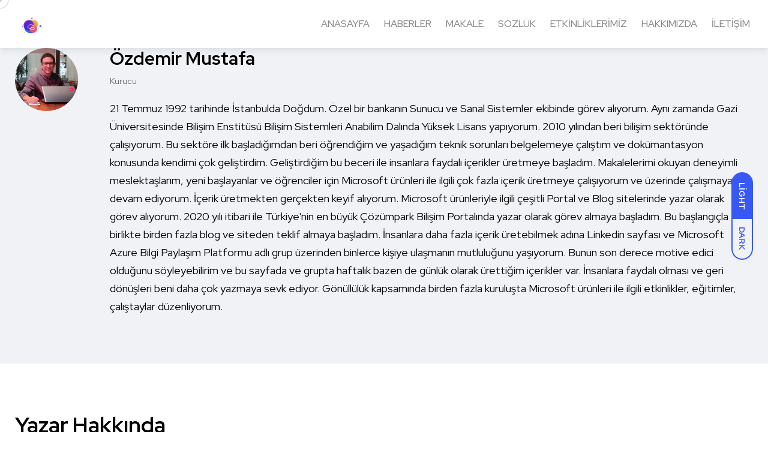

--- FILE ---
content_type: text/html; charset=UTF-8
request_url: https://msgurusu.com/author/admin/page/2/
body_size: 15188
content:
<!doctype html>
<html lang="tr">
<head>
    <meta charset="UTF-8">
    <meta name="viewport" content="width=device-width, initial-scale=1">
    <link rel="profile" href="https://gmpg.org/xfn/11">
    <meta name='robots' content='index, follow, max-image-preview:large, max-snippet:-1, max-video-preview:-1' />
<noscript><style>#backto-top{display:none;}</style></noscript>
	<!-- This site is optimized with the Yoast SEO plugin v23.4 - https://yoast.com/wordpress/plugins/seo/ -->
	<title>Özdemir Mustafa, MSGurusu sitesinin yazarı - Sayfa 2 / 27</title>
	<link rel="canonical" href="https://msgurusu.com/author/admin/page/2/" />
	<link rel="prev" href="https://msgurusu.com/author/admin/" />
	<link rel="next" href="https://msgurusu.com/author/admin/page/3/" />
	<meta property="og:locale" content="tr_TR" />
	<meta property="og:type" content="profile" />
	<meta property="og:title" content="Özdemir Mustafa, MSGurusu sitesinin yazarı - Sayfa 2 / 27" />
	<meta property="og:url" content="https://msgurusu.com/author/admin/" />
	<meta property="og:site_name" content="MSGurusu" />
	<meta property="og:image" content="https://secure.gravatar.com/avatar/d05ecd15c16098b1d513d022fb92a68ec33228312daa027f7b2f2097ee2212e8?s=500&d=mm&r=g" />
	<meta name="twitter:card" content="summary_large_image" />
	<script type="application/ld+json" class="yoast-schema-graph">{"@context":"https://schema.org","@graph":[{"@type":"ProfilePage","@id":"https://msgurusu.com/author/admin/","url":"https://msgurusu.com/author/admin/page/2/","name":"Özdemir Mustafa, MSGurusu sitesinin yazarı - Sayfa 2 / 27","isPartOf":{"@id":"https://msgurusu.com/#website"},"primaryImageOfPage":{"@id":"https://msgurusu.com/author/admin/page/2/#primaryimage"},"image":{"@id":"https://msgurusu.com/author/admin/page/2/#primaryimage"},"thumbnailUrl":"https://msgurusu.com/wp-content/uploads/2024/10/1728490467663.jpg","breadcrumb":{"@id":"https://msgurusu.com/author/admin/page/2/#breadcrumb"},"inLanguage":"tr","potentialAction":[{"@type":"ReadAction","target":["https://msgurusu.com/author/admin/page/2/"]}]},{"@type":"ImageObject","inLanguage":"tr","@id":"https://msgurusu.com/author/admin/page/2/#primaryimage","url":"https://msgurusu.com/wp-content/uploads/2024/10/1728490467663.jpg","contentUrl":"https://msgurusu.com/wp-content/uploads/2024/10/1728490467663.jpg","width":1920,"height":1080},{"@type":"BreadcrumbList","@id":"https://msgurusu.com/author/admin/page/2/#breadcrumb","itemListElement":[{"@type":"ListItem","position":1,"name":"Anasayfa","item":"https://msgurusu.com/"},{"@type":"ListItem","position":2,"name":"Arşiv Özdemir Mustafa"}]},{"@type":"WebSite","@id":"https://msgurusu.com/#website","url":"https://msgurusu.com/","name":"MSGurusu","description":"Microsoft Azure Bilgi Paylaşım Platformu - Bulutu Keşfet","potentialAction":[{"@type":"SearchAction","target":{"@type":"EntryPoint","urlTemplate":"https://msgurusu.com/?s={search_term_string}"},"query-input":{"@type":"PropertyValueSpecification","valueRequired":true,"valueName":"search_term_string"}}],"inLanguage":"tr"},{"@type":"Person","@id":"https://msgurusu.com/#/schema/person/8ac152bf11b6531a63460108cc8bb52a","name":"Özdemir Mustafa","image":{"@type":"ImageObject","inLanguage":"tr","@id":"https://msgurusu.com/#/schema/person/image/","url":"https://secure.gravatar.com/avatar/d05ecd15c16098b1d513d022fb92a68ec33228312daa027f7b2f2097ee2212e8?s=96&d=mm&r=g","contentUrl":"https://secure.gravatar.com/avatar/d05ecd15c16098b1d513d022fb92a68ec33228312daa027f7b2f2097ee2212e8?s=96&d=mm&r=g","caption":"Özdemir Mustafa"},"description":"21 Temmuz 1992 tarihinde İstanbulda Doğdum. Özel bir bankanın Sunucu ve Sanal Sistemler ekibinde görev alıyorum. Aynı zamanda Gazi Üniversitesinde Bilişim Enstitüsü Bilişim Sistemleri Anabilim Dalında Yüksek Lisans yapıyorum. 2010 yılından beri bilişim sektöründe çalışıyorum. Bu sektöre ilk başladığımdan beri öğrendiğim ve yaşadığım teknik sorunları belgelemeye çalıştım ve dokümantasyon konusunda kendimi çok geliştirdim. Geliştirdiğim bu beceri ile insanlara faydalı içerikler üretmeye başladım. Makalelerimi okuyan deneyimli meslektaşlarım, yeni başlayanlar ve öğrenciler için Microsoft ürünleri ile ilgili çok fazla içerik üretmeye çalışıyorum ve üzerinde çalışmaya devam ediyorum. İçerik üretmekten gerçekten keyif alıyorum. Microsoft ürünleriyle ilgili çeşitli Portal ve Blog sitelerinde yazar olarak görev alıyorum. 2020 yılı itibari ile Türkiye'nin en büyük Çözümpark Bilişim Portalında yazar olarak görev almaya başladım. Bu başlangıçla birlikte birden fazla blog ve siteden teklif almaya başladım. İnsanlara daha fazla içerik üretebilmek adına Linkedin sayfası ve Microsoft Azure Bilgi Paylaşım Platformu adlı grup üzerinden binlerce kişiye ulaşmanın mutluluğunu yaşıyorum. Bunun son derece motive edici olduğunu söyleyebilirim ve bu sayfada ve grupta haftalık bazen de günlük olarak ürettiğim içerikler var. İnsanlara faydalı olması ve geri dönüşleri beni daha çok yazmaya sevk ediyor. Gönüllülük kapsamında birden fazla kuruluşta Microsoft ürünleri ile ilgili etkinlikler, eğitimler, çalıştaylar düzenliyorum.","sameAs":["https://msgurusu.com","https://www.instagram.com/msazurebilgipaylasim/","https://www.linkedin.com/in/ozdemirmustafa92/","https://www.youtube.com/channel/UCLiyk1RpqM77Nx_7-EZf5jg?app=desktop"],"mainEntityOfPage":{"@id":"https://msgurusu.com/author/admin/"}}]}</script>
	<!-- / Yoast SEO plugin. -->


<link rel='dns-prefetch' href='//stats.wp.com' />
<link rel='dns-prefetch' href='//fonts.googleapis.com' />
<link rel="alternate" type="application/rss+xml" title="MSGurusu &raquo; akışı" href="https://msgurusu.com/feed/" />
<link rel="alternate" type="application/rss+xml" title="MSGurusu &raquo; yorum akışı" href="https://msgurusu.com/comments/feed/" />
<link rel="alternate" type="text/calendar" title="iCal İçerik Kaynağı MSGurusu &raquo;" href="https://msgurusu.com/events/?ical=1" />
<link rel="alternate" type="application/rss+xml" title="Özdemir Mustafa akışı için MSGurusu &raquo; yazıları" href="https://msgurusu.com/author/admin/feed/" />
<style id='wp-img-auto-sizes-contain-inline-css' type='text/css'>
img:is([sizes=auto i],[sizes^="auto," i]){contain-intrinsic-size:3000px 1500px}
/*# sourceURL=wp-img-auto-sizes-contain-inline-css */
</style>
<style id='wp-emoji-styles-inline-css' type='text/css'>

	img.wp-smiley, img.emoji {
		display: inline !important;
		border: none !important;
		box-shadow: none !important;
		height: 1em !important;
		width: 1em !important;
		margin: 0 0.07em !important;
		vertical-align: -0.1em !important;
		background: none !important;
		padding: 0 !important;
	}
/*# sourceURL=wp-emoji-styles-inline-css */
</style>
<link rel='stylesheet' id='wp-block-library-css' href='https://msgurusu.com/wp-includes/css/dist/block-library/style.min.css?ver=6.9' type='text/css' media='all' />
<style id='global-styles-inline-css' type='text/css'>
:root{--wp--preset--aspect-ratio--square: 1;--wp--preset--aspect-ratio--4-3: 4/3;--wp--preset--aspect-ratio--3-4: 3/4;--wp--preset--aspect-ratio--3-2: 3/2;--wp--preset--aspect-ratio--2-3: 2/3;--wp--preset--aspect-ratio--16-9: 16/9;--wp--preset--aspect-ratio--9-16: 9/16;--wp--preset--color--black: #000000;--wp--preset--color--cyan-bluish-gray: #abb8c3;--wp--preset--color--white: #ffffff;--wp--preset--color--pale-pink: #f78da7;--wp--preset--color--vivid-red: #cf2e2e;--wp--preset--color--luminous-vivid-orange: #ff6900;--wp--preset--color--luminous-vivid-amber: #fcb900;--wp--preset--color--light-green-cyan: #7bdcb5;--wp--preset--color--vivid-green-cyan: #00d084;--wp--preset--color--pale-cyan-blue: #8ed1fc;--wp--preset--color--vivid-cyan-blue: #0693e3;--wp--preset--color--vivid-purple: #9b51e0;--wp--preset--color--blogar-primary: #3858F6;--wp--preset--color--blogar-secondary: #D93E40;--wp--preset--color--blogar-tertiary: #050505;--wp--preset--color--blogar-white: #ffffff;--wp--preset--color--blogar-dark-light: #1A1A1A;--wp--preset--gradient--vivid-cyan-blue-to-vivid-purple: linear-gradient(135deg,rgb(6,147,227) 0%,rgb(155,81,224) 100%);--wp--preset--gradient--light-green-cyan-to-vivid-green-cyan: linear-gradient(135deg,rgb(122,220,180) 0%,rgb(0,208,130) 100%);--wp--preset--gradient--luminous-vivid-amber-to-luminous-vivid-orange: linear-gradient(135deg,rgb(252,185,0) 0%,rgb(255,105,0) 100%);--wp--preset--gradient--luminous-vivid-orange-to-vivid-red: linear-gradient(135deg,rgb(255,105,0) 0%,rgb(207,46,46) 100%);--wp--preset--gradient--very-light-gray-to-cyan-bluish-gray: linear-gradient(135deg,rgb(238,238,238) 0%,rgb(169,184,195) 100%);--wp--preset--gradient--cool-to-warm-spectrum: linear-gradient(135deg,rgb(74,234,220) 0%,rgb(151,120,209) 20%,rgb(207,42,186) 40%,rgb(238,44,130) 60%,rgb(251,105,98) 80%,rgb(254,248,76) 100%);--wp--preset--gradient--blush-light-purple: linear-gradient(135deg,rgb(255,206,236) 0%,rgb(152,150,240) 100%);--wp--preset--gradient--blush-bordeaux: linear-gradient(135deg,rgb(254,205,165) 0%,rgb(254,45,45) 50%,rgb(107,0,62) 100%);--wp--preset--gradient--luminous-dusk: linear-gradient(135deg,rgb(255,203,112) 0%,rgb(199,81,192) 50%,rgb(65,88,208) 100%);--wp--preset--gradient--pale-ocean: linear-gradient(135deg,rgb(255,245,203) 0%,rgb(182,227,212) 50%,rgb(51,167,181) 100%);--wp--preset--gradient--electric-grass: linear-gradient(135deg,rgb(202,248,128) 0%,rgb(113,206,126) 100%);--wp--preset--gradient--midnight: linear-gradient(135deg,rgb(2,3,129) 0%,rgb(40,116,252) 100%);--wp--preset--font-size--small: 12px;--wp--preset--font-size--medium: 20px;--wp--preset--font-size--large: 36px;--wp--preset--font-size--x-large: 42px;--wp--preset--font-size--normal: 16px;--wp--preset--font-size--huge: 50px;--wp--preset--spacing--20: 0.44rem;--wp--preset--spacing--30: 0.67rem;--wp--preset--spacing--40: 1rem;--wp--preset--spacing--50: 1.5rem;--wp--preset--spacing--60: 2.25rem;--wp--preset--spacing--70: 3.38rem;--wp--preset--spacing--80: 5.06rem;--wp--preset--shadow--natural: 6px 6px 9px rgba(0, 0, 0, 0.2);--wp--preset--shadow--deep: 12px 12px 50px rgba(0, 0, 0, 0.4);--wp--preset--shadow--sharp: 6px 6px 0px rgba(0, 0, 0, 0.2);--wp--preset--shadow--outlined: 6px 6px 0px -3px rgb(255, 255, 255), 6px 6px rgb(0, 0, 0);--wp--preset--shadow--crisp: 6px 6px 0px rgb(0, 0, 0);}:where(.is-layout-flex){gap: 0.5em;}:where(.is-layout-grid){gap: 0.5em;}body .is-layout-flex{display: flex;}.is-layout-flex{flex-wrap: wrap;align-items: center;}.is-layout-flex > :is(*, div){margin: 0;}body .is-layout-grid{display: grid;}.is-layout-grid > :is(*, div){margin: 0;}:where(.wp-block-columns.is-layout-flex){gap: 2em;}:where(.wp-block-columns.is-layout-grid){gap: 2em;}:where(.wp-block-post-template.is-layout-flex){gap: 1.25em;}:where(.wp-block-post-template.is-layout-grid){gap: 1.25em;}.has-black-color{color: var(--wp--preset--color--black) !important;}.has-cyan-bluish-gray-color{color: var(--wp--preset--color--cyan-bluish-gray) !important;}.has-white-color{color: var(--wp--preset--color--white) !important;}.has-pale-pink-color{color: var(--wp--preset--color--pale-pink) !important;}.has-vivid-red-color{color: var(--wp--preset--color--vivid-red) !important;}.has-luminous-vivid-orange-color{color: var(--wp--preset--color--luminous-vivid-orange) !important;}.has-luminous-vivid-amber-color{color: var(--wp--preset--color--luminous-vivid-amber) !important;}.has-light-green-cyan-color{color: var(--wp--preset--color--light-green-cyan) !important;}.has-vivid-green-cyan-color{color: var(--wp--preset--color--vivid-green-cyan) !important;}.has-pale-cyan-blue-color{color: var(--wp--preset--color--pale-cyan-blue) !important;}.has-vivid-cyan-blue-color{color: var(--wp--preset--color--vivid-cyan-blue) !important;}.has-vivid-purple-color{color: var(--wp--preset--color--vivid-purple) !important;}.has-black-background-color{background-color: var(--wp--preset--color--black) !important;}.has-cyan-bluish-gray-background-color{background-color: var(--wp--preset--color--cyan-bluish-gray) !important;}.has-white-background-color{background-color: var(--wp--preset--color--white) !important;}.has-pale-pink-background-color{background-color: var(--wp--preset--color--pale-pink) !important;}.has-vivid-red-background-color{background-color: var(--wp--preset--color--vivid-red) !important;}.has-luminous-vivid-orange-background-color{background-color: var(--wp--preset--color--luminous-vivid-orange) !important;}.has-luminous-vivid-amber-background-color{background-color: var(--wp--preset--color--luminous-vivid-amber) !important;}.has-light-green-cyan-background-color{background-color: var(--wp--preset--color--light-green-cyan) !important;}.has-vivid-green-cyan-background-color{background-color: var(--wp--preset--color--vivid-green-cyan) !important;}.has-pale-cyan-blue-background-color{background-color: var(--wp--preset--color--pale-cyan-blue) !important;}.has-vivid-cyan-blue-background-color{background-color: var(--wp--preset--color--vivid-cyan-blue) !important;}.has-vivid-purple-background-color{background-color: var(--wp--preset--color--vivid-purple) !important;}.has-black-border-color{border-color: var(--wp--preset--color--black) !important;}.has-cyan-bluish-gray-border-color{border-color: var(--wp--preset--color--cyan-bluish-gray) !important;}.has-white-border-color{border-color: var(--wp--preset--color--white) !important;}.has-pale-pink-border-color{border-color: var(--wp--preset--color--pale-pink) !important;}.has-vivid-red-border-color{border-color: var(--wp--preset--color--vivid-red) !important;}.has-luminous-vivid-orange-border-color{border-color: var(--wp--preset--color--luminous-vivid-orange) !important;}.has-luminous-vivid-amber-border-color{border-color: var(--wp--preset--color--luminous-vivid-amber) !important;}.has-light-green-cyan-border-color{border-color: var(--wp--preset--color--light-green-cyan) !important;}.has-vivid-green-cyan-border-color{border-color: var(--wp--preset--color--vivid-green-cyan) !important;}.has-pale-cyan-blue-border-color{border-color: var(--wp--preset--color--pale-cyan-blue) !important;}.has-vivid-cyan-blue-border-color{border-color: var(--wp--preset--color--vivid-cyan-blue) !important;}.has-vivid-purple-border-color{border-color: var(--wp--preset--color--vivid-purple) !important;}.has-vivid-cyan-blue-to-vivid-purple-gradient-background{background: var(--wp--preset--gradient--vivid-cyan-blue-to-vivid-purple) !important;}.has-light-green-cyan-to-vivid-green-cyan-gradient-background{background: var(--wp--preset--gradient--light-green-cyan-to-vivid-green-cyan) !important;}.has-luminous-vivid-amber-to-luminous-vivid-orange-gradient-background{background: var(--wp--preset--gradient--luminous-vivid-amber-to-luminous-vivid-orange) !important;}.has-luminous-vivid-orange-to-vivid-red-gradient-background{background: var(--wp--preset--gradient--luminous-vivid-orange-to-vivid-red) !important;}.has-very-light-gray-to-cyan-bluish-gray-gradient-background{background: var(--wp--preset--gradient--very-light-gray-to-cyan-bluish-gray) !important;}.has-cool-to-warm-spectrum-gradient-background{background: var(--wp--preset--gradient--cool-to-warm-spectrum) !important;}.has-blush-light-purple-gradient-background{background: var(--wp--preset--gradient--blush-light-purple) !important;}.has-blush-bordeaux-gradient-background{background: var(--wp--preset--gradient--blush-bordeaux) !important;}.has-luminous-dusk-gradient-background{background: var(--wp--preset--gradient--luminous-dusk) !important;}.has-pale-ocean-gradient-background{background: var(--wp--preset--gradient--pale-ocean) !important;}.has-electric-grass-gradient-background{background: var(--wp--preset--gradient--electric-grass) !important;}.has-midnight-gradient-background{background: var(--wp--preset--gradient--midnight) !important;}.has-small-font-size{font-size: var(--wp--preset--font-size--small) !important;}.has-medium-font-size{font-size: var(--wp--preset--font-size--medium) !important;}.has-large-font-size{font-size: var(--wp--preset--font-size--large) !important;}.has-x-large-font-size{font-size: var(--wp--preset--font-size--x-large) !important;}
/*# sourceURL=global-styles-inline-css */
</style>

<style id='classic-theme-styles-inline-css' type='text/css'>
/*! This file is auto-generated */
.wp-block-button__link{color:#fff;background-color:#32373c;border-radius:9999px;box-shadow:none;text-decoration:none;padding:calc(.667em + 2px) calc(1.333em + 2px);font-size:1.125em}.wp-block-file__button{background:#32373c;color:#fff;text-decoration:none}
/*# sourceURL=/wp-includes/css/classic-themes.min.css */
</style>
<link rel='stylesheet' id='contact-form-7-css' href='https://msgurusu.com/wp-content/plugins/contact-form-7/includes/css/styles.css?ver=5.9.8' type='text/css' media='all' />
<link rel='stylesheet' id='tribe-events-v2-single-skeleton-css' href='https://msgurusu.com/wp-content/plugins/the-events-calendar/src/resources/css/tribe-events-single-skeleton.min.css?ver=6.6.4.2' type='text/css' media='all' />
<link rel='stylesheet' id='tribe-events-v2-single-skeleton-full-css' href='https://msgurusu.com/wp-content/plugins/the-events-calendar/src/resources/css/tribe-events-single-full.min.css?ver=6.6.4.2' type='text/css' media='all' />
<link rel='stylesheet' id='tec-events-elementor-widgets-base-styles-css' href='https://msgurusu.com/wp-content/plugins/the-events-calendar/src/resources/css/integrations/plugins/elementor/widgets/widget-base.min.css?ver=6.6.4.2' type='text/css' media='all' />
<link rel='stylesheet' id='axil-fonts-css' href='https://fonts.googleapis.com/css?family=Red+Hat+Display%3A0%2C400%3B0%2C500%3B0%2C700%3B0%2C900%3B1%2C400%3B1%2C500%3B1%2C700%3B1%2C900&#038;subset=latin%2Clatin-ext&#038;ver=6.9' type='text/css' media='all' />
<link rel='stylesheet' id='slick-css' href='https://msgurusu.com/wp-content/themes/blogar/assets/css/vendor/slick.css?ver=1.2.2' type='text/css' media='all' />
<link rel='stylesheet' id='slick-theme-css' href='https://msgurusu.com/wp-content/themes/blogar/assets/css/vendor/slick-theme.css?ver=1.2.2' type='text/css' media='all' />
<link rel='stylesheet' id='font-awesome-css' href='https://msgurusu.com/wp-content/themes/blogar/assets/css/vendor/font-awesome.css?ver=1.2.2' type='text/css' media='all' />
<link rel='stylesheet' id='bootstrap-css' href='https://msgurusu.com/wp-content/themes/blogar/assets/css/vendor/bootstrap.min.css?ver=1.2.2' type='text/css' media='all' />
<link rel='stylesheet' id='axil-style-css' href='https://msgurusu.com/wp-content/themes/blogar/assets/css/style.css?ver=1.2.2' type='text/css' media='all' />
<link rel='stylesheet' id='blogar-style-css' href='https://msgurusu.com/wp-content/themes/blogar/style.css?ver=6.9' type='text/css' media='all' />
<link rel='stylesheet' id='enlighterjs-css' href='https://msgurusu.com/wp-content/plugins/enlighter/cache/enlighterjs.min.css?ver=0iP0wz7FMXvPv/1' type='text/css' media='all' />
<script type="text/javascript" src="https://msgurusu.com/wp-includes/js/jquery/jquery.min.js?ver=3.7.1" id="jquery-core-js"></script>
<script type="text/javascript" src="https://msgurusu.com/wp-includes/js/jquery/jquery-migrate.min.js?ver=3.4.1" id="jquery-migrate-js"></script>
<script type="text/javascript" src="https://msgurusu.com/wp-content/themes/blogar/assets/js/vendor/slick.min.js?ver=1.2.2" id="slick-js"></script>
<link rel="https://api.w.org/" href="https://msgurusu.com/wp-json/" /><link rel="alternate" title="JSON" type="application/json" href="https://msgurusu.com/wp-json/wp/v2/users/1" /><link rel="EditURI" type="application/rsd+xml" title="RSD" href="https://msgurusu.com/xmlrpc.php?rsd" />
<meta name="generator" content="WordPress 6.9" />
<meta name="generator" content="Redux 4.4.18" /><meta name="tec-api-version" content="v1"><meta name="tec-api-origin" content="https://msgurusu.com"><link rel="alternate" href="https://msgurusu.com/wp-json/tribe/events/v1/" />	<style>img#wpstats{display:none}</style>
		        <!--Customizer CSS-->
        <style type="text/css">

                                                                                                                                                                                                                                                                                                                                                
        </style>
        <meta name="generator" content="Elementor 3.24.3; features: additional_custom_breakpoints; settings: css_print_method-external, google_font-enabled, font_display-auto">
			<style>
				.e-con.e-parent:nth-of-type(n+4):not(.e-lazyloaded):not(.e-no-lazyload),
				.e-con.e-parent:nth-of-type(n+4):not(.e-lazyloaded):not(.e-no-lazyload) * {
					background-image: none !important;
				}
				@media screen and (max-height: 1024px) {
					.e-con.e-parent:nth-of-type(n+3):not(.e-lazyloaded):not(.e-no-lazyload),
					.e-con.e-parent:nth-of-type(n+3):not(.e-lazyloaded):not(.e-no-lazyload) * {
						background-image: none !important;
					}
				}
				@media screen and (max-height: 640px) {
					.e-con.e-parent:nth-of-type(n+2):not(.e-lazyloaded):not(.e-no-lazyload),
					.e-con.e-parent:nth-of-type(n+2):not(.e-lazyloaded):not(.e-no-lazyload) * {
						background-image: none !important;
					}
				}
			</style>
			<link rel="icon" href="https://msgurusu.com/wp-content/uploads/2022/04/cropped-WhatsApp-Image-2022-03-20-at-22.05.56_transparent-e1650142659324-32x32.png" sizes="32x32" />
<link rel="icon" href="https://msgurusu.com/wp-content/uploads/2022/04/cropped-WhatsApp-Image-2022-03-20-at-22.05.56_transparent-e1650142659324-192x192.png" sizes="192x192" />
<link rel="apple-touch-icon" href="https://msgurusu.com/wp-content/uploads/2022/04/cropped-WhatsApp-Image-2022-03-20-at-22.05.56_transparent-e1650142659324-180x180.png" />
<meta name="msapplication-TileImage" content="https://msgurusu.com/wp-content/uploads/2022/04/cropped-WhatsApp-Image-2022-03-20-at-22.05.56_transparent-e1650142659324-270x270.png" />
		<style type="text/css" id="wp-custom-css">
			.mainmenu-nav ul.mainmenu > li.megamenu-wrapper .megamenu-sub-menu {
    max-width: 1230px;
}
.header-bottom .col-xl-8.col-lg-4.col-md-6.col-sm-4.col-7 {
    position: static;
}
.axil-header .axil-mainmenu-withbar {
    position: static;
}
.axil-header.header-style-3 .col-md-6.col-sm-3.col-4.col-xl-8 {
    position: static;
}

.post-grid-one-update .axil-video-post-area.axil-section-gap {
    padding: 30px 0;
}

.post-grid-one-update  .content-block.post-default .post-content {
    margin-top: 20px;
}
		</style>
		<link rel='stylesheet' id='redux-custom-fonts-css' href='//msgurusu.com/wp-content/uploads/redux/custom-fonts/fonts.css?ver=1769100457' type='text/css' media='all' />
</head>

<body class="archive paged author author-admin author-1 wp-embed-responsive paged-2 author-paged-2 wp-theme-blogar tribe-no-js post-microsoft-azure-clouda-baslangic-yap-etkinligi-duzenlendi hfeed active-scroll-to-top active-preloader active-sidebar-blog  header-sticky-active header-transparent-active header-with-no-search elementor-default elementor-kit-6">
<div class="preloader bgimg" id="preloader" style="background-image:url(https://msgurusu.com/wp-content/uploads/2022/04/WhatsApp-Image-2022-03-20-at-22.05.55.jpeg);"></div>        <div class="mouse-cursor cursor-outer"></div>
        <div class="mouse-cursor cursor-inner"></div>
                    <div id="my_switcher" class="my_switcher">
                    <ul>
                        <li>
                            <a href="javascript: void(0);" data-theme="light" class="setColor light">
                                <span title="Light Mode">Light</span>
                            </a>
                        </li>
                        <li>
                            <a href="javascript: void(0);" data-theme="dark" class="setColor dark">
                                <span title="Dark Mode">Dark</span>
                            </a>
                        </li>
                    </ul>
                </div>
                <div class="main-content">
<!-- Start Header -->
<header class="header axil-header header-style-1 header-light header-with-shadow  header-sticky    header-transparent ">
    <div class="header-wrap">
        <div class="row justify-content-between align-items-center">
            <div class="col-xl-2 col-lg-3 col-md-3 col-sm-6 col-6">
                <div class="logo">
                                            <a href="https://msgurusu.com/"
                           title="MSGurusu" rel="home">

                            
                                                                    <img class="dark-logo" src="https://msgurusu.com/wp-content/uploads/2022/04/WhatsApp-Image-2022-03-20-at-22.05.56_transparent-e1650142659324.png" alt="MSGurusu">
                                                                                                    <img class="light-logo" src="https://msgurusu.com/wp-content/uploads/2022/04/WhatsApp-Image-2022-03-20-at-22.05.56_transparent.png" alt="MSGurusu">
                                
                            
                        </a>
                    
                </div> <!-- End Logo-->
            </div>

            <div class="axil-mainmenu-withbar col-md-3 col-sm-3 col-3 col-xl-10">
                <div class="mainmenu-wrapper d-none d-xl-block">
                    <!-- Start Mainmanu Nav -->
                    <nav class="mainmenu-nav d-none d-lg-block"><ul id="main-menu" class="mainmenu"><li id="menu-item-984" class="menu-item menu-item-type-custom menu-item-object-custom menu-item-home menu-item-984 axil-post-type-post"><a href="https://msgurusu.com">ANASAYFA</a></li>
<li id="menu-item-1662" class="menu-item menu-item-type-taxonomy menu-item-object-category menu-item-1662 axil-post-type-post"><a href="https://msgurusu.com/category/haberler/">HABERLER</a></li>
<li id="menu-item-981" class="menu-item menu-item-type-custom menu-item-object-custom menu-item-has-children menu-item-981 axil-post-type-post has-dropdown"><a href="#">MAKALE</a>
<ul class="axil-submenu">
	<li id="menu-item-1001" class="menu-item menu-item-type-taxonomy menu-item-object-category menu-item-1001 axil-post-type-post"><a href="https://msgurusu.com/category/azure/">Microsoft Azure</a></li>
	<li id="menu-item-1132" class="menu-item menu-item-type-taxonomy menu-item-object-category menu-item-1132 axil-post-type-post"><a href="https://msgurusu.com/category/microsoft-azure-devops/">Microsoft Azure DevOps</a></li>
	<li id="menu-item-1061" class="menu-item menu-item-type-taxonomy menu-item-object-category menu-item-1061 axil-post-type-post"><a href="https://msgurusu.com/category/m365/">Microsoft 365</a></li>
	<li id="menu-item-1062" class="menu-item menu-item-type-taxonomy menu-item-object-category menu-item-1062 axil-post-type-post"><a href="https://msgurusu.com/category/sccm/">SCCM</a></li>
</ul>
</li>
<li id="menu-item-1133" class="menu-item menu-item-type-taxonomy menu-item-object-category menu-item-1133 axil-post-type-post"><a href="https://msgurusu.com/category/sozluk/">SÖZLÜK</a></li>
<li id="menu-item-1131" class="menu-item menu-item-type-post_type menu-item-object-page menu-item-1131 axil-post-type-post"><a href="https://msgurusu.com/etkinliklerimiz/">ETKİNLİKLERİMİZ</a></li>
<li id="menu-item-1118" class="menu-item menu-item-type-post_type menu-item-object-page menu-item-1118 axil-post-type-post"><a href="https://msgurusu.com/hakkimizda/">HAKKIMIZDA</a></li>
<li id="menu-item-1095" class="menu-item menu-item-type-post_type menu-item-object-page menu-item-1095 axil-post-type-post"><a href="https://msgurusu.com/iletisim/">İLETİŞİM</a></li>
</ul></nav>                    <!-- End Mainmanu Nav -->
                </div>
                <!-- Start Hamburger Menu  -->
                <div class="hamburger-menu d-block d-xl-none text-right">
                    <div class="hamburger-inner">
                        <div class="icon"><i class="fal fa-bars"></i></div>
                    </div>
                </div>
                <!-- End Hamburger Menu  -->
            </div>


            <div class="d-none d-sm-block col-lg-3 col-md-3 col-sm-3 col-3">
                <div class="header-search text-right d-flex align-items-center justify-content-end">
                                                                            </div>
            </div>
            <div class="mobile-search-wrapper d-block d-sm-none col-lg-3 col-md-3 col-sm-3 col-3">
                <div class="header-search text-right d-flex align-items-center justify-content-end">
                                                                            </div>
            </div>

        </div>
    </div>
</header>
<!-- Start Header -->
<!-- Start Mobile Menu Area  -->
<div class="popup-mobilemenu-area">
    <div class="inner">
        <div class="mobile-menu-top">
            <div class="logo">
                                    <a href="https://msgurusu.com/" title="MSGurusu" rel="home" >

                        
                             
                                <img class="dark-logo" src="https://msgurusu.com/wp-content/uploads/2022/04/WhatsApp-Image-2022-03-20-at-22.05.56_transparent-e1650142659324.png" alt="MSGurusu">
                                                         
                                <img class="light-logo" src="https://msgurusu.com/wp-content/uploads/2022/04/WhatsApp-Image-2022-03-20-at-22.05.56_transparent.png" alt="MSGurusu">
                                                        
                        
                    </a>
                            </div>
            <div class="mobile-close">
                <div class="icon">
                    <i class="fal fa-times"></i>
                </div>
            </div>
        </div>
        <nav class="menu-item"><ul id="mobile-menu" class="mainmenu-item"><li class="menu-item menu-item-type-custom menu-item-object-custom menu-item-home menu-item-984 axil-post-type-post"><a href="https://msgurusu.com">ANASAYFA</a></li>
<li class="menu-item menu-item-type-taxonomy menu-item-object-category menu-item-1662 axil-post-type-post"><a href="https://msgurusu.com/category/haberler/">HABERLER</a></li>
<li class="menu-item menu-item-type-custom menu-item-object-custom menu-item-has-children menu-item-981 axil-post-type-post has-children"><a href="#">MAKALE</a>
<ul class="submenu">
	<li class="menu-item menu-item-type-taxonomy menu-item-object-category menu-item-1001 axil-post-type-post"><a href="https://msgurusu.com/category/azure/">Microsoft Azure</a></li>
	<li class="menu-item menu-item-type-taxonomy menu-item-object-category menu-item-1132 axil-post-type-post"><a href="https://msgurusu.com/category/microsoft-azure-devops/">Microsoft Azure DevOps</a></li>
	<li class="menu-item menu-item-type-taxonomy menu-item-object-category menu-item-1061 axil-post-type-post"><a href="https://msgurusu.com/category/m365/">Microsoft 365</a></li>
	<li class="menu-item menu-item-type-taxonomy menu-item-object-category menu-item-1062 axil-post-type-post"><a href="https://msgurusu.com/category/sccm/">SCCM</a></li>
</ul>
</li>
<li class="menu-item menu-item-type-taxonomy menu-item-object-category menu-item-1133 axil-post-type-post"><a href="https://msgurusu.com/category/sozluk/">SÖZLÜK</a></li>
<li class="menu-item menu-item-type-post_type menu-item-object-page menu-item-1131 axil-post-type-post"><a href="https://msgurusu.com/etkinliklerimiz/">ETKİNLİKLERİMİZ</a></li>
<li class="menu-item menu-item-type-post_type menu-item-object-page menu-item-1118 axil-post-type-post"><a href="https://msgurusu.com/hakkimizda/">HAKKIMIZDA</a></li>
<li class="menu-item menu-item-type-post_type menu-item-object-page menu-item-1095 axil-post-type-post"><a href="https://msgurusu.com/iletisim/">İLETİŞİM</a></li>
</ul></nav>    </div>
</div>
<!-- End Mobile Menu Area  -->

<!-- Start Author Area  -->
<div class="axil-author-area axil-author-banner bg-color-grey">
    <div class="container">
        <div class="row">
            <div class="col-lg-12">
                <div class="about-author">
                    <div class="media">
                        <div class="thumbnail">
                            <img src="https://secure.gravatar.com/avatar/d05ecd15c16098b1d513d022fb92a68ec33228312daa027f7b2f2097ee2212e8?s=105&#038;d=mm&#038;r=g"
                                 alt="Özdemir Mustafa" class="author image">
                        </div>
                        <div class="media-body">
                            <div class="author-info">
                                <h1 class="title">Özdemir Mustafa</h1>

                                                                    <span class="b3 subtitle">Kurucu</span>
                                
                            </div>
                            <div class="content">
                                 <p class="b1 description">21 Temmuz 1992 tarihinde İstanbulda Doğdum. Özel bir bankanın Sunucu ve Sanal Sistemler ekibinde görev alıyorum. Aynı zamanda Gazi Üniversitesinde Bilişim Enstitüsü Bilişim Sistemleri Anabilim Dalında Yüksek Lisans yapıyorum. 2010 yılından beri bilişim sektöründe çalışıyorum. Bu sektöre ilk başladığımdan beri öğrendiğim ve yaşadığım teknik sorunları belgelemeye çalıştım ve dokümantasyon konusunda kendimi çok geliştirdim. Geliştirdiğim bu beceri ile insanlara faydalı içerikler üretmeye başladım. Makalelerimi okuyan deneyimli meslektaşlarım, yeni başlayanlar ve öğrenciler için Microsoft ürünleri ile ilgili çok fazla içerik üretmeye çalışıyorum ve üzerinde çalışmaya devam ediyorum. İçerik üretmekten gerçekten keyif alıyorum. Microsoft ürünleriyle ilgili çeşitli Portal ve Blog sitelerinde yazar olarak görev alıyorum. 2020 yılı itibari ile Türkiye'nin en büyük Çözümpark Bilişim Portalında yazar olarak görev almaya başladım. Bu başlangıçla birlikte birden fazla blog ve siteden teklif almaya başladım. İnsanlara daha fazla içerik üretebilmek adına Linkedin sayfası ve Microsoft Azure Bilgi Paylaşım Platformu adlı grup üzerinden binlerce kişiye ulaşmanın mutluluğunu yaşıyorum. Bunun son derece motive edici olduğunu söyleyebilirim ve bu sayfada ve grupta haftalık bazen de günlük olarak ürettiğim içerikler var. İnsanlara faydalı olması ve geri dönüşleri beni daha çok yazmaya sevk ediyor. Gönüllülük kapsamında birden fazla kuruluşta Microsoft ürünleri ile ilgili etkinlikler, eğitimler, çalıştaylar düzenliyorum.</p> 

                                                                                                    
                            </div>
                        </div>
                    </div>
                </div>
            </div>
        </div>
    </div>
</div>
<!-- End Author Area  --><!-- Start Page Wrapper -->
<div class="main-wrapper">


<!-- Start Blog Area  -->
<div class="axil-blog-area axil-section-gap bg-color-white">
    <div class="container">
        <div class="row row--40">

            <div class="col-lg-12">
                <div class="page-title">
                    <h2 class="title mb--40">Yazar Hakkında</h2>
                </div>
            </div>

                        <div class="col-lg-8 col-md-12 col-12 order-1 order-lg-2">
                                
<!-- Start Post List  -->
<div  id="post-2861" class="content-block post-list-view mt--30 post-2861 post type-post status-publish format-standard has-post-thumbnail hentry category-azure">
            <div class="post-thumbnail">
            <a href="https://msgurusu.com/microsoft-azure-clouda-baslangic-yap-etkinligi-duzenlendi/">
                <img fetchpriority="high" width="295" height="250" src="https://msgurusu.com/wp-content/uploads/2024/10/1728490467663-295x250.jpg" class="attachment-axil-blog-thumb size-axil-blog-thumb wp-post-image" alt="" decoding="async" />            </a>
        </div>
        <div class="post-content">
                    <div class="post-cat">
                <div class="post-cat-list">
                                                <a class="hover-flip-item-wrapper" href="https://msgurusu.com/category/azure/">
                                <span class="hover-flip-item"><span data-text="Microsoft Azure">Microsoft Azure</span></span>
                            </a>                 </div>
            </div>
                    <h4 class="title"><a href="https://msgurusu.com/microsoft-azure-clouda-baslangic-yap-etkinligi-duzenlendi/">Microsoft Azure Cloud&#8217;a Başlangıç Yap! Etkinliği Düzenlendi</a></h4>
        <div class="post-meta-wrapper">
                    <div class="post-meta">
            <div class="content">
                                    <h6 class="post-author-name"><a class="hover-flip-item-wrapper" href="https://msgurusu.com/author/admin/"><span class="hover-flip-item"><span data-text="Özdemir Mustafa">Özdemir Mustafa</span></span></a></h6>
                                <ul class="post-meta-list">
                                            <li class="post-meta-date">21 Ekim 2024</li>
                                                                                    <li class="post-meta-reading-time">1 min read</li>
                                                                            </ul>
            </div>
        </div>
                    <ul class="social-share-transparent justify-content-end"><li><a href="https://www.facebook.com/sharer/sharer.php?u=https://msgurusu.com/microsoft-azure-clouda-baslangic-yap-etkinligi-duzenlendi/" target="_blank" class="aw-facebook"><i class="fab fa-facebook-f"></i></a></li><li><a href="https://twitter.com/share?https://msgurusu.com/microsoft-azure-clouda-baslangic-yap-etkinligi-duzenlendi/&#038;text=Microsoft%20Azure%20Cloud&#8217;a%20Başlangıç%20Yap! Etkinliği%20Düzenlendi" target="_blank" class="aw-twitter"><i class="fab fa-twitter"></i></a></li><li><a href="http://www.linkedin.com/shareArticle?url=https://msgurusu.com/microsoft-azure-clouda-baslangic-yap-etkinligi-duzenlendi/&#038;title=Microsoft%20Azure%20Cloud&#8217;a%20Başlangıç%20Yap! Etkinliği%20Düzenlendi" target="_blank" class="aw-linkdin"><i class="fab fa-linkedin-in"></i></a></li><li><button class="axilcopyLink" title="Copy Link" data-link="https://msgurusu.com/microsoft-azure-clouda-baslangic-yap-etkinligi-duzenlendi/"><i class="fas fa-link"></i></button></li></ul>
        </div>
    </div>
</div>
<!-- End Post List  -->
<!-- Start Post List  -->
<div  id="post-2855" class="content-block post-list-view mt--30 post-2855 post type-post status-publish format-standard has-post-thumbnail hentry category-azure">
            <div class="post-thumbnail">
            <a href="https://msgurusu.com/azure-ortaminizda-ip-pools-ile-ip-dagitimi-ve-ag-kaynaklarinin-yonetimini-nasil-gerceklestiririz-etkinligini-gerceklestirdik/">
                <img width="295" height="250" src="https://msgurusu.com/wp-content/uploads/2024/10/1728278818626-295x250.jpg" class="attachment-axil-blog-thumb size-axil-blog-thumb wp-post-image" alt="" decoding="async" />            </a>
        </div>
        <div class="post-content">
                    <div class="post-cat">
                <div class="post-cat-list">
                                                <a class="hover-flip-item-wrapper" href="https://msgurusu.com/category/azure/">
                                <span class="hover-flip-item"><span data-text="Microsoft Azure">Microsoft Azure</span></span>
                            </a>                 </div>
            </div>
                    <h4 class="title"><a href="https://msgurusu.com/azure-ortaminizda-ip-pools-ile-ip-dagitimi-ve-ag-kaynaklarinin-yonetimini-nasil-gerceklestiririz-etkinligini-gerceklestirdik/">Azure Ortamınızda IP Pools ile IP Dağıtımı ve Ağ Kaynaklarının Yönetimini Nasıl Gerçekleştiririz ?Etkinliğini Gerçekleştirdik.</a></h4>
        <div class="post-meta-wrapper">
                    <div class="post-meta">
            <div class="content">
                                    <h6 class="post-author-name"><a class="hover-flip-item-wrapper" href="https://msgurusu.com/author/admin/"><span class="hover-flip-item"><span data-text="Özdemir Mustafa">Özdemir Mustafa</span></span></a></h6>
                                <ul class="post-meta-list">
                                            <li class="post-meta-date">17 Ekim 2024</li>
                                                                                    <li class="post-meta-reading-time">1 min read</li>
                                                                            </ul>
            </div>
        </div>
                    <ul class="social-share-transparent justify-content-end"><li><a href="https://www.facebook.com/sharer/sharer.php?u=https://msgurusu.com/azure-ortaminizda-ip-pools-ile-ip-dagitimi-ve-ag-kaynaklarinin-yonetimini-nasil-gerceklestiririz-etkinligini-gerceklestirdik/" target="_blank" class="aw-facebook"><i class="fab fa-facebook-f"></i></a></li><li><a href="https://twitter.com/share?https://msgurusu.com/azure-ortaminizda-ip-pools-ile-ip-dagitimi-ve-ag-kaynaklarinin-yonetimini-nasil-gerceklestiririz-etkinligini-gerceklestirdik/&#038;text=Azure%20Ortamınızda%20IP%20Pools%20ile%20IP%20Dağıtımı%20ve%20Ağ%20Kaynaklarının%20Yönetimini%20Nasıl%20Gerçekleştiririz%20?Etkinliğini%20Gerçekleştirdik." target="_blank" class="aw-twitter"><i class="fab fa-twitter"></i></a></li><li><a href="http://www.linkedin.com/shareArticle?url=https://msgurusu.com/azure-ortaminizda-ip-pools-ile-ip-dagitimi-ve-ag-kaynaklarinin-yonetimini-nasil-gerceklestiririz-etkinligini-gerceklestirdik/&#038;title=Azure%20Ortamınızda%20IP%20Pools%20ile%20IP%20Dağıtımı%20ve%20Ağ%20Kaynaklarının%20Yönetimini%20Nasıl%20Gerçekleştiririz%20?Etkinliğini%20Gerçekleştirdik." target="_blank" class="aw-linkdin"><i class="fab fa-linkedin-in"></i></a></li><li><button class="axilcopyLink" title="Copy Link" data-link="https://msgurusu.com/azure-ortaminizda-ip-pools-ile-ip-dagitimi-ve-ag-kaynaklarinin-yonetimini-nasil-gerceklestiririz-etkinligini-gerceklestirdik/"><i class="fas fa-link"></i></button></li></ul>
        </div>
    </div>
</div>
<!-- End Post List  -->
<!-- Start Post List  -->
<div  id="post-2834" class="content-block post-list-view mt--30 post-2834 post type-post status-publish format-standard has-post-thumbnail hentry category-genel category-azure">
            <div class="post-thumbnail">
            <a href="https://msgurusu.com/delete-resource-group-resourcemoverrg_-failed-hatasi-cozumu/">
                <img width="295" height="250" src="https://msgurusu.com/wp-content/uploads/2024/09/Picture1-e1726949446544-295x250.png" class="attachment-axil-blog-thumb size-axil-blog-thumb wp-post-image" alt="" decoding="async" />            </a>
        </div>
        <div class="post-content">
                    <div class="post-cat">
                <div class="post-cat-list">
                                                <a class="hover-flip-item-wrapper" href="https://msgurusu.com/category/genel/">
                                <span class="hover-flip-item"><span data-text="Genel">Genel</span></span>
                            </a>                             <a class="hover-flip-item-wrapper" href="https://msgurusu.com/category/azure/">
                                <span class="hover-flip-item"><span data-text="Microsoft Azure">Microsoft Azure</span></span>
                            </a>                 </div>
            </div>
                    <h4 class="title"><a href="https://msgurusu.com/delete-resource-group-resourcemoverrg_-failed-hatasi-cozumu/">Delete Resource Group ResourceMoverRG_ Failed Hatası Çözümü</a></h4>
        <div class="post-meta-wrapper">
                    <div class="post-meta">
            <div class="content">
                                    <h6 class="post-author-name"><a class="hover-flip-item-wrapper" href="https://msgurusu.com/author/admin/"><span class="hover-flip-item"><span data-text="Özdemir Mustafa">Özdemir Mustafa</span></span></a></h6>
                                <ul class="post-meta-list">
                                            <li class="post-meta-date">21 Eylül 2024</li>
                                                                                    <li class="post-meta-reading-time">1 min read</li>
                                                                            </ul>
            </div>
        </div>
                    <ul class="social-share-transparent justify-content-end"><li><a href="https://www.facebook.com/sharer/sharer.php?u=https://msgurusu.com/delete-resource-group-resourcemoverrg_-failed-hatasi-cozumu/" target="_blank" class="aw-facebook"><i class="fab fa-facebook-f"></i></a></li><li><a href="https://twitter.com/share?https://msgurusu.com/delete-resource-group-resourcemoverrg_-failed-hatasi-cozumu/&#038;text=Delete%20Resource%20Group%20ResourceMoverRG_%20Failed%20Hatası%20Çözümü" target="_blank" class="aw-twitter"><i class="fab fa-twitter"></i></a></li><li><a href="http://www.linkedin.com/shareArticle?url=https://msgurusu.com/delete-resource-group-resourcemoverrg_-failed-hatasi-cozumu/&#038;title=Delete%20Resource%20Group%20ResourceMoverRG_%20Failed%20Hatası%20Çözümü" target="_blank" class="aw-linkdin"><i class="fab fa-linkedin-in"></i></a></li><li><button class="axilcopyLink" title="Copy Link" data-link="https://msgurusu.com/delete-resource-group-resourcemoverrg_-failed-hatasi-cozumu/"><i class="fas fa-link"></i></button></li></ul>
        </div>
    </div>
</div>
<!-- End Post List  -->
<!-- Start Post List  -->
<div  id="post-2816" class="content-block post-list-view mt--30 post-2816 post type-post status-publish format-standard has-post-thumbnail hentry category-azure">
            <div class="post-thumbnail">
            <a href="https://msgurusu.com/az-900-ve-sc-900-sertifikasyona-hazirlik-kampi-tech-istanbul-sishanede-gerceklesti/">
                <img loading="lazy" width="295" height="250" src="https://msgurusu.com/wp-content/uploads/2024/09/1722331051787-295x250.jpg" class="attachment-axil-blog-thumb size-axil-blog-thumb wp-post-image" alt="" decoding="async" />            </a>
        </div>
        <div class="post-content">
                    <div class="post-cat">
                <div class="post-cat-list">
                                                <a class="hover-flip-item-wrapper" href="https://msgurusu.com/category/azure/">
                                <span class="hover-flip-item"><span data-text="Microsoft Azure">Microsoft Azure</span></span>
                            </a>                 </div>
            </div>
                    <h4 class="title"><a href="https://msgurusu.com/az-900-ve-sc-900-sertifikasyona-hazirlik-kampi-tech-istanbul-sishanede-gerceklesti/">AZ-900 ve SC-900 Sertifikasyona Hazırlık Kampı Tech Istanbul Şişhane&#8217;de Gerçekleşti</a></h4>
        <div class="post-meta-wrapper">
                    <div class="post-meta">
            <div class="content">
                                    <h6 class="post-author-name"><a class="hover-flip-item-wrapper" href="https://msgurusu.com/author/admin/"><span class="hover-flip-item"><span data-text="Özdemir Mustafa">Özdemir Mustafa</span></span></a></h6>
                                <ul class="post-meta-list">
                                            <li class="post-meta-date">2 Eylül 2024</li>
                                                                                    <li class="post-meta-reading-time">1 min read</li>
                                                                            </ul>
            </div>
        </div>
                    <ul class="social-share-transparent justify-content-end"><li><a href="https://www.facebook.com/sharer/sharer.php?u=https://msgurusu.com/az-900-ve-sc-900-sertifikasyona-hazirlik-kampi-tech-istanbul-sishanede-gerceklesti/" target="_blank" class="aw-facebook"><i class="fab fa-facebook-f"></i></a></li><li><a href="https://twitter.com/share?https://msgurusu.com/az-900-ve-sc-900-sertifikasyona-hazirlik-kampi-tech-istanbul-sishanede-gerceklesti/&#038;text=AZ-900%20ve%20SC-900%20Sertifikasyona%20Hazırlık%20Kampı%20Tech%20Istanbul%20Şişhane&#8217;de%20Gerçekleşti" target="_blank" class="aw-twitter"><i class="fab fa-twitter"></i></a></li><li><a href="http://www.linkedin.com/shareArticle?url=https://msgurusu.com/az-900-ve-sc-900-sertifikasyona-hazirlik-kampi-tech-istanbul-sishanede-gerceklesti/&#038;title=AZ-900%20ve%20SC-900%20Sertifikasyona%20Hazırlık%20Kampı%20Tech%20Istanbul%20Şişhane&#8217;de%20Gerçekleşti" target="_blank" class="aw-linkdin"><i class="fab fa-linkedin-in"></i></a></li><li><button class="axilcopyLink" title="Copy Link" data-link="https://msgurusu.com/az-900-ve-sc-900-sertifikasyona-hazirlik-kampi-tech-istanbul-sishanede-gerceklesti/"><i class="fas fa-link"></i></button></li></ul>
        </div>
    </div>
</div>
<!-- End Post List  -->
<!-- Start Post List  -->
<div  id="post-2741" class="content-block post-list-view mt--30 post-2741 post type-post status-publish format-standard has-post-thumbnail hentry category-azure">
            <div class="post-thumbnail">
            <a href="https://msgurusu.com/degisen-dunyada-azure-cloudu-her-yonuyle-nasil-ogrenirim-etkinligini-gerceklestirdik/">
                <img loading="lazy" width="295" height="250" src="https://msgurusu.com/wp-content/uploads/2024/08/Degisen_Dunyada_Azure_Cloudu_Nasil_Ogrenirim-295x250.jpg" class="attachment-axil-blog-thumb size-axil-blog-thumb wp-post-image" alt="" decoding="async" />            </a>
        </div>
        <div class="post-content">
                    <div class="post-cat">
                <div class="post-cat-list">
                                                <a class="hover-flip-item-wrapper" href="https://msgurusu.com/category/azure/">
                                <span class="hover-flip-item"><span data-text="Microsoft Azure">Microsoft Azure</span></span>
                            </a>                 </div>
            </div>
                    <h4 class="title"><a href="https://msgurusu.com/degisen-dunyada-azure-cloudu-her-yonuyle-nasil-ogrenirim-etkinligini-gerceklestirdik/">Değişen Dünyada Azure Cloud&#8217;u Her Yönüyle Nasıl Öğrenirim ? Etkinliğini Gerçekleştirdik.</a></h4>
        <div class="post-meta-wrapper">
                    <div class="post-meta">
            <div class="content">
                                    <h6 class="post-author-name"><a class="hover-flip-item-wrapper" href="https://msgurusu.com/author/admin/"><span class="hover-flip-item"><span data-text="Özdemir Mustafa">Özdemir Mustafa</span></span></a></h6>
                                <ul class="post-meta-list">
                                            <li class="post-meta-date">16 Ağustos 2024</li>
                                                                                    <li class="post-meta-reading-time">1 min read</li>
                                                                            </ul>
            </div>
        </div>
                    <ul class="social-share-transparent justify-content-end"><li><a href="https://www.facebook.com/sharer/sharer.php?u=https://msgurusu.com/degisen-dunyada-azure-cloudu-her-yonuyle-nasil-ogrenirim-etkinligini-gerceklestirdik/" target="_blank" class="aw-facebook"><i class="fab fa-facebook-f"></i></a></li><li><a href="https://twitter.com/share?https://msgurusu.com/degisen-dunyada-azure-cloudu-her-yonuyle-nasil-ogrenirim-etkinligini-gerceklestirdik/&#038;text=Değişen%20Dünyada%20Azure%20Cloud&#8217;u%20Her%20Yönüyle%20Nasıl%20Öğrenirim%20?%20Etkinliğini%20Gerçekleştirdik." target="_blank" class="aw-twitter"><i class="fab fa-twitter"></i></a></li><li><a href="http://www.linkedin.com/shareArticle?url=https://msgurusu.com/degisen-dunyada-azure-cloudu-her-yonuyle-nasil-ogrenirim-etkinligini-gerceklestirdik/&#038;title=Değişen%20Dünyada%20Azure%20Cloud&#8217;u%20Her%20Yönüyle%20Nasıl%20Öğrenirim%20?%20Etkinliğini%20Gerçekleştirdik." target="_blank" class="aw-linkdin"><i class="fab fa-linkedin-in"></i></a></li><li><button class="axilcopyLink" title="Copy Link" data-link="https://msgurusu.com/degisen-dunyada-azure-cloudu-her-yonuyle-nasil-ogrenirim-etkinligini-gerceklestirdik/"><i class="fas fa-link"></i></button></li></ul>
        </div>
    </div>
</div>
<!-- End Post List  -->
<!-- Start Post List  -->
<div  id="post-2728" class="content-block post-list-view mt--30 post-2728 post type-post status-publish format-standard hentry category-azure">
        <div class="post-content">
                    <div class="post-cat">
                <div class="post-cat-list">
                                                <a class="hover-flip-item-wrapper" href="https://msgurusu.com/category/azure/">
                                <span class="hover-flip-item"><span data-text="Microsoft Azure">Microsoft Azure</span></span>
                            </a>                 </div>
            </div>
                    <h4 class="title"><a href="https://msgurusu.com/azure-sanal-makinelerde-guvenlik-nasil-saglanir-etkinligini-duzenledik/">Azure Sanal Makinelerde Güvenlik Nasıl Sağlanır Etkinliğini Düzenledik</a></h4>
        <div class="post-meta-wrapper">
                    <div class="post-meta">
            <div class="content">
                                    <h6 class="post-author-name"><a class="hover-flip-item-wrapper" href="https://msgurusu.com/author/admin/"><span class="hover-flip-item"><span data-text="Özdemir Mustafa">Özdemir Mustafa</span></span></a></h6>
                                <ul class="post-meta-list">
                                            <li class="post-meta-date">6 Ağustos 2024</li>
                                                                                    <li class="post-meta-reading-time">1 min read</li>
                                                                            </ul>
            </div>
        </div>
                    <ul class="social-share-transparent justify-content-end"><li><a href="https://www.facebook.com/sharer/sharer.php?u=https://msgurusu.com/azure-sanal-makinelerde-guvenlik-nasil-saglanir-etkinligini-duzenledik/" target="_blank" class="aw-facebook"><i class="fab fa-facebook-f"></i></a></li><li><a href="https://twitter.com/share?https://msgurusu.com/azure-sanal-makinelerde-guvenlik-nasil-saglanir-etkinligini-duzenledik/&#038;text=Azure%20Sanal%20Makinelerde%20Güvenlik%20Nasıl%20Sağlanır%20Etkinliğini%20Düzenledik" target="_blank" class="aw-twitter"><i class="fab fa-twitter"></i></a></li><li><a href="http://www.linkedin.com/shareArticle?url=https://msgurusu.com/azure-sanal-makinelerde-guvenlik-nasil-saglanir-etkinligini-duzenledik/&#038;title=Azure%20Sanal%20Makinelerde%20Güvenlik%20Nasıl%20Sağlanır%20Etkinliğini%20Düzenledik" target="_blank" class="aw-linkdin"><i class="fab fa-linkedin-in"></i></a></li><li><button class="axilcopyLink" title="Copy Link" data-link="https://msgurusu.com/azure-sanal-makinelerde-guvenlik-nasil-saglanir-etkinligini-duzenledik/"><i class="fas fa-link"></i></button></li></ul>
        </div>
    </div>
</div>
<!-- End Post List  -->
<!-- Start Post List  -->
<div  id="post-2719" class="content-block post-list-view mt--30 post-2719 post type-post status-publish format-standard has-post-thumbnail hentry category-azure">
            <div class="post-thumbnail">
            <a href="https://msgurusu.com/2719-2/">
                <img loading="lazy" width="295" height="250" src="https://msgurusu.com/wp-content/uploads/2024/07/Azure_Arc_-1-295x250.png" class="attachment-axil-blog-thumb size-axil-blog-thumb wp-post-image" alt="" decoding="async" />            </a>
        </div>
        <div class="post-content">
                    <div class="post-cat">
                <div class="post-cat-list">
                                                <a class="hover-flip-item-wrapper" href="https://msgurusu.com/category/azure/">
                                <span class="hover-flip-item"><span data-text="Microsoft Azure">Microsoft Azure</span></span>
                            </a>                 </div>
            </div>
                    <h4 class="title"><a href="https://msgurusu.com/2719-2/">Azure Arc ile Hybrid ve Multi Cloud&#8217;a yolculuk etkinliğini gerçekleştirdik.</a></h4>
        <div class="post-meta-wrapper">
                    <div class="post-meta">
            <div class="content">
                                    <h6 class="post-author-name"><a class="hover-flip-item-wrapper" href="https://msgurusu.com/author/admin/"><span class="hover-flip-item"><span data-text="Özdemir Mustafa">Özdemir Mustafa</span></span></a></h6>
                                <ul class="post-meta-list">
                                            <li class="post-meta-date">15 Temmuz 2024</li>
                                                                                    <li class="post-meta-reading-time">1 min read</li>
                                                                            </ul>
            </div>
        </div>
                    <ul class="social-share-transparent justify-content-end"><li><a href="https://www.facebook.com/sharer/sharer.php?u=https://msgurusu.com/2719-2/" target="_blank" class="aw-facebook"><i class="fab fa-facebook-f"></i></a></li><li><a href="https://twitter.com/share?https://msgurusu.com/2719-2/&#038;text=Azure%20Arc%20ile%20Hybrid%20ve%20Multi%20Cloud&#8217;a%20yolculuk%20etkinliğini%20gerçekleştirdik." target="_blank" class="aw-twitter"><i class="fab fa-twitter"></i></a></li><li><a href="http://www.linkedin.com/shareArticle?url=https://msgurusu.com/2719-2/&#038;title=Azure%20Arc%20ile%20Hybrid%20ve%20Multi%20Cloud&#8217;a%20yolculuk%20etkinliğini%20gerçekleştirdik." target="_blank" class="aw-linkdin"><i class="fab fa-linkedin-in"></i></a></li><li><button class="axilcopyLink" title="Copy Link" data-link="https://msgurusu.com/2719-2/"><i class="fas fa-link"></i></button></li></ul>
        </div>
    </div>
</div>
<!-- End Post List  -->
<!-- Start Post List  -->
<div  id="post-2683" class="content-block post-list-view mt--30 post-2683 post type-post status-publish format-standard has-post-thumbnail hentry category-haberler">
            <div class="post-thumbnail">
            <a href="https://msgurusu.com/bandirma-onyedi-eylul-universitesi-mmi-etkinliginde-cloud-ve-azure-cloud-konustuk/">
                <img loading="lazy" width="295" height="250" src="https://msgurusu.com/wp-content/uploads/2024/06/IMG-20240523-WA0037-295x250.jpg" class="attachment-axil-blog-thumb size-axil-blog-thumb wp-post-image" alt="" decoding="async" />            </a>
        </div>
        <div class="post-content">
                    <div class="post-cat">
                <div class="post-cat-list">
                                                <a class="hover-flip-item-wrapper" href="https://msgurusu.com/category/haberler/">
                                <span class="hover-flip-item"><span data-text="Haberler">Haberler</span></span>
                            </a>                 </div>
            </div>
                    <h4 class="title"><a href="https://msgurusu.com/bandirma-onyedi-eylul-universitesi-mmi-etkinliginde-cloud-ve-azure-cloud-konustuk/">Bandırma Onyedi Eylül Üniversitesi MMI etkinliğinde Cloud ve Azure Cloud Konuştuk</a></h4>
        <div class="post-meta-wrapper">
                    <div class="post-meta">
            <div class="content">
                                    <h6 class="post-author-name"><a class="hover-flip-item-wrapper" href="https://msgurusu.com/author/admin/"><span class="hover-flip-item"><span data-text="Özdemir Mustafa">Özdemir Mustafa</span></span></a></h6>
                                <ul class="post-meta-list">
                                            <li class="post-meta-date">6 Haziran 2024</li>
                                                                                    <li class="post-meta-reading-time">1 min read</li>
                                                                            </ul>
            </div>
        </div>
                    <ul class="social-share-transparent justify-content-end"><li><a href="https://www.facebook.com/sharer/sharer.php?u=https://msgurusu.com/bandirma-onyedi-eylul-universitesi-mmi-etkinliginde-cloud-ve-azure-cloud-konustuk/" target="_blank" class="aw-facebook"><i class="fab fa-facebook-f"></i></a></li><li><a href="https://twitter.com/share?https://msgurusu.com/bandirma-onyedi-eylul-universitesi-mmi-etkinliginde-cloud-ve-azure-cloud-konustuk/&#038;text=Bandırma%20Onyedi%20Eylül%20Üniversitesi%20MMI%20etkinliğinde%20Cloud%20ve%20Azure%20Cloud%20Konuştuk" target="_blank" class="aw-twitter"><i class="fab fa-twitter"></i></a></li><li><a href="http://www.linkedin.com/shareArticle?url=https://msgurusu.com/bandirma-onyedi-eylul-universitesi-mmi-etkinliginde-cloud-ve-azure-cloud-konustuk/&#038;title=Bandırma%20Onyedi%20Eylül%20Üniversitesi%20MMI%20etkinliğinde%20Cloud%20ve%20Azure%20Cloud%20Konuştuk" target="_blank" class="aw-linkdin"><i class="fab fa-linkedin-in"></i></a></li><li><button class="axilcopyLink" title="Copy Link" data-link="https://msgurusu.com/bandirma-onyedi-eylul-universitesi-mmi-etkinliginde-cloud-ve-azure-cloud-konustuk/"><i class="fas fa-link"></i></button></li></ul>
        </div>
    </div>
</div>
<!-- End Post List  -->
<!-- Start Post List  -->
<div  id="post-2678" class="content-block post-list-view mt--30 post-2678 post type-post status-publish format-standard has-post-thumbnail hentry category-azure">
            <div class="post-thumbnail">
            <a href="https://msgurusu.com/azure-dedicated-host-redeploy-ozelligi-genel-kullanima-sunuldu/">
                <img loading="lazy" width="295" height="250" src="https://msgurusu.com/wp-content/uploads/2022/04/SSSS-295x250.png" class="attachment-axil-blog-thumb size-axil-blog-thumb wp-post-image" alt="" decoding="async" />            </a>
        </div>
        <div class="post-content">
                    <div class="post-cat">
                <div class="post-cat-list">
                                                <a class="hover-flip-item-wrapper" href="https://msgurusu.com/category/azure/">
                                <span class="hover-flip-item"><span data-text="Microsoft Azure">Microsoft Azure</span></span>
                            </a>                 </div>
            </div>
                    <h4 class="title"><a href="https://msgurusu.com/azure-dedicated-host-redeploy-ozelligi-genel-kullanima-sunuldu/">Azure Dedicated Host Redeploy özelliği Genel Kullanıma Sunuldu</a></h4>
        <div class="post-meta-wrapper">
                    <div class="post-meta">
            <div class="content">
                                    <h6 class="post-author-name"><a class="hover-flip-item-wrapper" href="https://msgurusu.com/author/admin/"><span class="hover-flip-item"><span data-text="Özdemir Mustafa">Özdemir Mustafa</span></span></a></h6>
                                <ul class="post-meta-list">
                                            <li class="post-meta-date">1 Mayıs 2024</li>
                                                                                    <li class="post-meta-reading-time">1 min read</li>
                                                                            </ul>
            </div>
        </div>
                    <ul class="social-share-transparent justify-content-end"><li><a href="https://www.facebook.com/sharer/sharer.php?u=https://msgurusu.com/azure-dedicated-host-redeploy-ozelligi-genel-kullanima-sunuldu/" target="_blank" class="aw-facebook"><i class="fab fa-facebook-f"></i></a></li><li><a href="https://twitter.com/share?https://msgurusu.com/azure-dedicated-host-redeploy-ozelligi-genel-kullanima-sunuldu/&#038;text=Azure%20Dedicated%20Host%20Redeploy%20özelliği%20Genel%20Kullanıma%20Sunuldu" target="_blank" class="aw-twitter"><i class="fab fa-twitter"></i></a></li><li><a href="http://www.linkedin.com/shareArticle?url=https://msgurusu.com/azure-dedicated-host-redeploy-ozelligi-genel-kullanima-sunuldu/&#038;title=Azure%20Dedicated%20Host%20Redeploy%20özelliği%20Genel%20Kullanıma%20Sunuldu" target="_blank" class="aw-linkdin"><i class="fab fa-linkedin-in"></i></a></li><li><button class="axilcopyLink" title="Copy Link" data-link="https://msgurusu.com/azure-dedicated-host-redeploy-ozelligi-genel-kullanima-sunuldu/"><i class="fas fa-link"></i></button></li></ul>
        </div>
    </div>
</div>
<!-- End Post List  -->
<!-- Start Post List  -->
<div  id="post-2660" class="content-block post-list-view mt--30 post-2660 post type-post status-publish format-standard has-post-thumbnail hentry category-haberler">
            <div class="post-thumbnail">
            <a href="https://msgurusu.com/trakya-universitesinde-techthrace-etkinliginde-cloud-ve-azure-cloud-konustuk/">
                <img loading="lazy" width="295" height="250" src="https://msgurusu.com/wp-content/uploads/2024/05/Mustafa-Bey-Sosyal-Medya-Postu-295x250.png" class="attachment-axil-blog-thumb size-axil-blog-thumb wp-post-image" alt="" decoding="async" />            </a>
        </div>
        <div class="post-content">
                    <div class="post-cat">
                <div class="post-cat-list">
                                                <a class="hover-flip-item-wrapper" href="https://msgurusu.com/category/haberler/">
                                <span class="hover-flip-item"><span data-text="Haberler">Haberler</span></span>
                            </a>                 </div>
            </div>
                    <h4 class="title"><a href="https://msgurusu.com/trakya-universitesinde-techthrace-etkinliginde-cloud-ve-azure-cloud-konustuk/">Trakya Üniversitesinde TechThrace etkinliğinde Cloud ve Azure Cloud Konuştuk</a></h4>
        <div class="post-meta-wrapper">
                    <div class="post-meta">
            <div class="content">
                                    <h6 class="post-author-name"><a class="hover-flip-item-wrapper" href="https://msgurusu.com/author/admin/"><span class="hover-flip-item"><span data-text="Özdemir Mustafa">Özdemir Mustafa</span></span></a></h6>
                                <ul class="post-meta-list">
                                            <li class="post-meta-date">1 Mayıs 2024</li>
                                                                                    <li class="post-meta-reading-time">1 min read</li>
                                                                            </ul>
            </div>
        </div>
                    <ul class="social-share-transparent justify-content-end"><li><a href="https://www.facebook.com/sharer/sharer.php?u=https://msgurusu.com/trakya-universitesinde-techthrace-etkinliginde-cloud-ve-azure-cloud-konustuk/" target="_blank" class="aw-facebook"><i class="fab fa-facebook-f"></i></a></li><li><a href="https://twitter.com/share?https://msgurusu.com/trakya-universitesinde-techthrace-etkinliginde-cloud-ve-azure-cloud-konustuk/&#038;text=Trakya%20Üniversitesinde%20TechThrace%20etkinliğinde%20Cloud%20ve%20Azure%20Cloud%20Konuştuk" target="_blank" class="aw-twitter"><i class="fab fa-twitter"></i></a></li><li><a href="http://www.linkedin.com/shareArticle?url=https://msgurusu.com/trakya-universitesinde-techthrace-etkinliginde-cloud-ve-azure-cloud-konustuk/&#038;title=Trakya%20Üniversitesinde%20TechThrace%20etkinliğinde%20Cloud%20ve%20Azure%20Cloud%20Konuştuk" target="_blank" class="aw-linkdin"><i class="fab fa-linkedin-in"></i></a></li><li><button class="axilcopyLink" title="Copy Link" data-link="https://msgurusu.com/trakya-universitesinde-techthrace-etkinliginde-cloud-ve-azure-cloud-konustuk/"><i class="fas fa-link"></i></button></li></ul>
        </div>
    </div>
</div>
<!-- End Post List  -->            <div class="post-pagination"> 
	<nav class="navigation pagination" aria-label="Yazı sayfalandırması">
		<h2 class="screen-reader-text">Yazı sayfalandırması</h2>
		<div class="nav-links"><ul class='page-numbers'>
	<li><a class="prev page-numbers" href="https://msgurusu.com/author/admin/"><i class="fal fa-arrow-left"></i></a></li>
	<li><a class="page-numbers" href="https://msgurusu.com/author/admin/">1</a></li>
	<li><span aria-current="page" class="page-numbers current">2</span></li>
	<li><a class="page-numbers" href="https://msgurusu.com/author/admin/page/3/">3</a></li>
	<li><a class="page-numbers" href="https://msgurusu.com/author/admin/page/4/">4</a></li>
	<li><a class="page-numbers" href="https://msgurusu.com/author/admin/page/5/">5</a></li>
	<li><a class="page-numbers" href="https://msgurusu.com/author/admin/page/6/">6</a></li>
	<li><a class="page-numbers" href="https://msgurusu.com/author/admin/page/7/">7</a></li>
	<li><a class="page-numbers" href="https://msgurusu.com/author/admin/page/8/">8</a></li>
	<li><a class="page-numbers" href="https://msgurusu.com/author/admin/page/9/">9</a></li>
	<li><a class="page-numbers" href="https://msgurusu.com/author/admin/page/10/">10</a></li>
	<li><span class="page-numbers dots">&hellip;</span></li>
	<li><a class="page-numbers" href="https://msgurusu.com/author/admin/page/27/">27</a></li>
	<li><a class="next page-numbers" href="https://msgurusu.com/author/admin/page/3/"><i class="fal fa-arrow-right"></i></a></li>
</ul>
</div>
	</nav>            </div>
                                        </div>
                            <div class="col-lg-4 col-md-12 col-12 mt_md--40 mt_sm--40 order-2 order-lg-2">
                                        <div class="search-2 axil-single-widget widget_search mt--30 mt_sm--30 mt_md--30"><h5 class="widget-title">Search</h5><div class="inner">
    <form  id="search-2"  action="https://msgurusu.com/" method="GET" class="blog-search">
        <div class="axil-search form-group">
            <button type="submit" class="search-button"><i class="fal fa-search"></i></button>
            <input type="text"  name="s"  placeholder="Search ..." value=""/>
        </div>
    </form>
</div></div>                                    </div>
                    </div>
    </div>
</div>
<!-- End Blog Area  -->

</div>
<!-- End Page Wrapper -->

</div>
<!-- End main-content -->

<!-- Start Footer Area  -->
<div class="axil-footer-area axil-default-footer axil-footer-var-2 bg-color-black">
    <!-- Start Footer Top Area  -->
    <div class="footer-top">
        <div class="container">
            <div class="row">
                <div class="col-lg-4 col-md-4">
                    <div class="logo mb_sm--10">
                                                    <a href="https://msgurusu.com/"
                               title="MSGurusu" rel="home">

                                
                                                                            <img src="https://msgurusu.com/wp-content/uploads/2022/04/WhatsApp-Image-2022-03-20-at-22.05.56_transparent.png" alt="MSGurusu">
                                    
                                
                            </a>
                        
                    </div> <!-- End Logo-->
                </div>
                <!-- Start Social Icon -->
                                    <!-- Start Post List  -->
                    <div class="col-lg-8 col-md-8">
                        <div class="d-flex justify-content-start mt_sm--15 justify-content-md-end align-items-center flex-wrap">
                                                            <h5 class="follow-title mb--0 mr--20">Bizi Takip Edin!</h5>
                            
                            <ul class="social-icon color-tertiary md-size justify-content-start">
                                <li><a class="linkedin-in social-icon" href="https://www.linkedin.com/company/microsoft-azure-bilgi-paylasim-platformu/" title="Linkedin-in" target="_blank"><i class="fab fa-linkedin-in"></i></a></li><li><a class="instagram social-icon" href="https://instagram.com/msazurebilgipaylasim" title="Instagram" target="_blank"><i class="fab fa-instagram"></i></a></li><li><a class="youtube social-icon" href="https://www.youtube.com/channel/UCLiyk1RpqM77Nx_7-EZf5jg" title="Youtube" target="_blank"><i class="fab fa-youtube"></i></a></li>                            </ul>
                        </div>
                    </div>
                    <!-- End Footer Top Area  -->
                                <!-- End Social Icon -->

            </div>
        </div>
    </div>
    <!-- End Footer Top Area  -->

    <!-- Start Copyright Area  -->
    <div class="copyright-area">
        <div class="container">
            <div class="row align-items-center">
                <div class="col-lg-9 col-md-12">
                    <div class="copyright-left">
                                                    <ul id="menu-msgurusu" class="mainmenu justify-content-start"><li class="menu-item menu-item-type-custom menu-item-object-custom menu-item-home menu-item-984"><a href="https://msgurusu.com">ANASAYFA</a></li>
<li class="menu-item menu-item-type-taxonomy menu-item-object-category menu-item-1662"><a href="https://msgurusu.com/category/haberler/">HABERLER</a></li>
<li class="menu-item menu-item-type-custom menu-item-object-custom menu-item-981"><a href="#">MAKALE</a></li>
<li class="menu-item menu-item-type-taxonomy menu-item-object-category menu-item-1133"><a href="https://msgurusu.com/category/sozluk/">SÖZLÜK</a></li>
<li class="menu-item menu-item-type-post_type menu-item-object-page menu-item-1131"><a href="https://msgurusu.com/etkinliklerimiz/">ETKİNLİKLERİMİZ</a></li>
<li class="menu-item menu-item-type-post_type menu-item-object-page menu-item-1118"><a href="https://msgurusu.com/hakkimizda/">HAKKIMIZDA</a></li>
<li class="menu-item menu-item-type-post_type menu-item-object-page menu-item-1095"><a href="https://msgurusu.com/iletisim/">İLETİŞİM</a></li>
</ul>                                            </div>
                </div>
                                    <div class="col-lg-3 col-md-12 mt_md--20 mt_sm--20">
                        <div class="copyright-right text-left text-lg-right">
                            <p class="b3">© 2022. All rights reserved by <a href="https://msgurusu.com">MSGurusu</a> - <a href="https://cengizyilmaz.net">Tasarım</a></p>
                        </div>
                    </div>
                            </div>
        </div>
    </div>
    <!-- End Copyright Area  -->
</div>
<!-- End Footer Area  -->

        <!-- Start Back To Top  -->
        <a id="backto-top"></a>
        <!-- End Back To Top  -->
    <script type="speculationrules">
{"prefetch":[{"source":"document","where":{"and":[{"href_matches":"/*"},{"not":{"href_matches":["/wp-*.php","/wp-admin/*","/wp-content/uploads/*","/wp-content/*","/wp-content/plugins/*","/wp-content/themes/blogar/*","/*\\?(.+)"]}},{"not":{"selector_matches":"a[rel~=\"nofollow\"]"}},{"not":{"selector_matches":".no-prefetch, .no-prefetch a"}}]},"eagerness":"conservative"}]}
</script>
		<script>
		( function ( body ) {
			'use strict';
			body.className = body.className.replace( /\btribe-no-js\b/, 'tribe-js' );
		} )( document.body );
		</script>
		<script> /* <![CDATA[ */var tribe_l10n_datatables = {"aria":{"sort_ascending":": activate to sort column ascending","sort_descending":": activate to sort column descending"},"length_menu":"Show _MENU_ entries","empty_table":"No data available in table","info":"Showing _START_ to _END_ of _TOTAL_ entries","info_empty":"Showing 0 to 0 of 0 entries","info_filtered":"(filtered from _MAX_ total entries)","zero_records":"No matching records found","search":"Search:","all_selected_text":"All items on this page were selected. ","select_all_link":"Select all pages","clear_selection":"Clear Selection.","pagination":{"all":"All","next":"Next","previous":"Previous"},"select":{"rows":{"0":"","_":": Selected %d rows","1":": Selected 1 row"}},"datepicker":{"dayNames":["Pazar","Pazartesi","Sal\u0131","\u00c7ar\u015famba","Per\u015fembe","Cuma","Cumartesi"],"dayNamesShort":["Paz","Pts","Sal","\u00c7ar","Per","Cum","Cts"],"dayNamesMin":["P","P","S","\u00c7","P","C","C"],"monthNames":["Ocak","\u015eubat","Mart","Nisan","May\u0131s","Haziran","Temmuz","A\u011fustos","Eyl\u00fcl","Ekim","Kas\u0131m","Aral\u0131k"],"monthNamesShort":["Ocak","\u015eubat","Mart","Nisan","May\u0131s","Haziran","Temmuz","A\u011fustos","Eyl\u00fcl","Ekim","Kas\u0131m","Aral\u0131k"],"monthNamesMin":["Oca","\u015eub","Mar","Nis","May","Haz","Tem","A\u011fu","Eyl","Eki","Kas","Ara"],"nextText":"Next","prevText":"Prev","currentText":"Today","closeText":"Done","today":"Today","clear":"Clear"}};/* ]]> */ </script>			<script type='text/javascript'>
				const lazyloadRunObserver = () => {
					const lazyloadBackgrounds = document.querySelectorAll( `.e-con.e-parent:not(.e-lazyloaded)` );
					const lazyloadBackgroundObserver = new IntersectionObserver( ( entries ) => {
						entries.forEach( ( entry ) => {
							if ( entry.isIntersecting ) {
								let lazyloadBackground = entry.target;
								if( lazyloadBackground ) {
									lazyloadBackground.classList.add( 'e-lazyloaded' );
								}
								lazyloadBackgroundObserver.unobserve( entry.target );
							}
						});
					}, { rootMargin: '200px 0px 200px 0px' } );
					lazyloadBackgrounds.forEach( ( lazyloadBackground ) => {
						lazyloadBackgroundObserver.observe( lazyloadBackground );
					} );
				};
				const events = [
					'DOMContentLoaded',
					'elementor/lazyload/observe',
				];
				events.forEach( ( event ) => {
					document.addEventListener( event, lazyloadRunObserver );
				} );
			</script>
			<script type="text/javascript" src="https://msgurusu.com/wp-content/plugins/blogar-core/assets/js/element-scripts.js?ver=1.0" id="blogar-element-scripts-js"></script>
<script type="text/javascript" src="https://msgurusu.com/wp-includes/js/dist/hooks.min.js?ver=dd5603f07f9220ed27f1" id="wp-hooks-js"></script>
<script type="text/javascript" src="https://msgurusu.com/wp-includes/js/dist/i18n.min.js?ver=c26c3dc7bed366793375" id="wp-i18n-js"></script>
<script type="text/javascript" id="wp-i18n-js-after">
/* <![CDATA[ */
wp.i18n.setLocaleData( { 'text direction\u0004ltr': [ 'ltr' ] } );
//# sourceURL=wp-i18n-js-after
/* ]]> */
</script>
<script type="text/javascript" src="https://msgurusu.com/wp-content/plugins/contact-form-7/includes/swv/js/index.js?ver=5.9.8" id="swv-js"></script>
<script type="text/javascript" id="contact-form-7-js-extra">
/* <![CDATA[ */
var wpcf7 = {"api":{"root":"https://msgurusu.com/wp-json/","namespace":"contact-form-7/v1"}};
//# sourceURL=contact-form-7-js-extra
/* ]]> */
</script>
<script type="text/javascript" id="contact-form-7-js-translations">
/* <![CDATA[ */
( function( domain, translations ) {
	var localeData = translations.locale_data[ domain ] || translations.locale_data.messages;
	localeData[""].domain = domain;
	wp.i18n.setLocaleData( localeData, domain );
} )( "contact-form-7", {"translation-revision-date":"2024-07-22 17:28:11+0000","generator":"GlotPress\/4.0.1","domain":"messages","locale_data":{"messages":{"":{"domain":"messages","plural-forms":"nplurals=2; plural=n > 1;","lang":"tr"},"This contact form is placed in the wrong place.":["Bu ileti\u015fim formu yanl\u0131\u015f yere yerle\u015ftirilmi\u015f."],"Error:":["Hata:"]}},"comment":{"reference":"includes\/js\/index.js"}} );
//# sourceURL=contact-form-7-js-translations
/* ]]> */
</script>
<script type="text/javascript" src="https://msgurusu.com/wp-content/plugins/contact-form-7/includes/js/index.js?ver=5.9.8" id="contact-form-7-js"></script>
<script type="text/javascript" src="https://msgurusu.com/wp-content/themes/blogar/assets/js/vendor/modernizr.min.js?ver=1.2.2" id="modernizr-js"></script>
<script type="text/javascript" src="https://msgurusu.com/wp-content/themes/blogar/assets/js/vendor/popper.js?ver=1.2.2" id="popper-js"></script>
<script type="text/javascript" src="https://msgurusu.com/wp-content/themes/blogar/assets/js/vendor/tweenmax.min.js?ver=1.2.2" id="tweenmax-js"></script>
<script type="text/javascript" src="https://msgurusu.com/wp-content/themes/blogar/assets/js/vendor/gsap.js?ver=1.2.2" id="gsap-js"></script>
<script type="text/javascript" src="https://msgurusu.com/wp-content/themes/blogar/assets/js/vendor/commands.js?ver=1.2.2" id="axil-copylink-js"></script>
<script type="text/javascript" src="https://msgurusu.com/wp-content/themes/blogar/assets/js/vendor/js.cookie.js?ver=1.2.2" id="axil-cookie-js"></script>
<script type="text/javascript" src="https://msgurusu.com/wp-content/themes/blogar/assets/js/vendor/bootstrap.min.js?ver=1.2.2" id="bootstrap-js"></script>
<script type="text/javascript" src="https://msgurusu.com/wp-content/themes/blogar/assets/js/main.js?ver=1.2.2" id="axil-main-js"></script>
<script type="text/javascript" src="https://msgurusu.com/wp-content/themes/blogar/assets/js/vendor/jquery.style.switcher.js?ver=1.2.2" id="jquery-style-switcher-js"></script>
<script type="text/javascript" src="https://msgurusu.com/wp-content/themes/blogar/assets/admin/js/navigation.js?ver=1.2.2" id="blogar-navigation-js"></script>
<script type="text/javascript" src="https://msgurusu.com/wp-content/themes/blogar/assets/admin/js/skip-link-focus-fix.js?ver=1.2.2" id="blogar-skip-link-focus-fix-js"></script>
<script type="text/javascript" src="https://msgurusu.com/wp-content/plugins/enlighter/cache/enlighterjs.min.js?ver=0iP0wz7FMXvPv/1" id="enlighterjs-js"></script>
<script type="text/javascript" id="enlighterjs-js-after">
/* <![CDATA[ */
!function(e,n){if("undefined"!=typeof EnlighterJS){var o={"selectors":{"block":"pre.EnlighterJSRAW","inline":"code.EnlighterJSRAW"},"options":{"indent":4,"ampersandCleanup":true,"linehover":true,"rawcodeDbclick":false,"textOverflow":"break","linenumbers":true,"theme":"dracula","language":"generic","retainCssClasses":false,"collapse":false,"toolbarOuter":"","toolbarTop":"{BTN_RAW}{BTN_COPY}{BTN_WINDOW}{BTN_WEBSITE}","toolbarBottom":""}};(e.EnlighterJSINIT=function(){EnlighterJS.init(o.selectors.block,o.selectors.inline,o.options)})()}else{(n&&(n.error||n.log)||function(){})("Error: EnlighterJS resources not loaded yet!")}}(window,console);
//# sourceURL=enlighterjs-js-after
/* ]]> */
</script>
<script type="text/javascript" src="https://stats.wp.com/e-202604.js" id="jetpack-stats-js" data-wp-strategy="defer"></script>
<script type="text/javascript" id="jetpack-stats-js-after">
/* <![CDATA[ */
_stq = window._stq || [];
_stq.push([ "view", JSON.parse("{\"v\":\"ext\",\"blog\":\"205469314\",\"post\":\"0\",\"tz\":\"3\",\"srv\":\"msgurusu.com\",\"j\":\"1:13.8.1\"}") ]);
_stq.push([ "clickTrackerInit", "205469314", "0" ]);
//# sourceURL=jetpack-stats-js-after
/* ]]> */
</script>
<script id="wp-emoji-settings" type="application/json">
{"baseUrl":"https://s.w.org/images/core/emoji/17.0.2/72x72/","ext":".png","svgUrl":"https://s.w.org/images/core/emoji/17.0.2/svg/","svgExt":".svg","source":{"concatemoji":"https://msgurusu.com/wp-includes/js/wp-emoji-release.min.js?ver=6.9"}}
</script>
<script type="module">
/* <![CDATA[ */
/*! This file is auto-generated */
const a=JSON.parse(document.getElementById("wp-emoji-settings").textContent),o=(window._wpemojiSettings=a,"wpEmojiSettingsSupports"),s=["flag","emoji"];function i(e){try{var t={supportTests:e,timestamp:(new Date).valueOf()};sessionStorage.setItem(o,JSON.stringify(t))}catch(e){}}function c(e,t,n){e.clearRect(0,0,e.canvas.width,e.canvas.height),e.fillText(t,0,0);t=new Uint32Array(e.getImageData(0,0,e.canvas.width,e.canvas.height).data);e.clearRect(0,0,e.canvas.width,e.canvas.height),e.fillText(n,0,0);const a=new Uint32Array(e.getImageData(0,0,e.canvas.width,e.canvas.height).data);return t.every((e,t)=>e===a[t])}function p(e,t){e.clearRect(0,0,e.canvas.width,e.canvas.height),e.fillText(t,0,0);var n=e.getImageData(16,16,1,1);for(let e=0;e<n.data.length;e++)if(0!==n.data[e])return!1;return!0}function u(e,t,n,a){switch(t){case"flag":return n(e,"\ud83c\udff3\ufe0f\u200d\u26a7\ufe0f","\ud83c\udff3\ufe0f\u200b\u26a7\ufe0f")?!1:!n(e,"\ud83c\udde8\ud83c\uddf6","\ud83c\udde8\u200b\ud83c\uddf6")&&!n(e,"\ud83c\udff4\udb40\udc67\udb40\udc62\udb40\udc65\udb40\udc6e\udb40\udc67\udb40\udc7f","\ud83c\udff4\u200b\udb40\udc67\u200b\udb40\udc62\u200b\udb40\udc65\u200b\udb40\udc6e\u200b\udb40\udc67\u200b\udb40\udc7f");case"emoji":return!a(e,"\ud83e\u1fac8")}return!1}function f(e,t,n,a){let r;const o=(r="undefined"!=typeof WorkerGlobalScope&&self instanceof WorkerGlobalScope?new OffscreenCanvas(300,150):document.createElement("canvas")).getContext("2d",{willReadFrequently:!0}),s=(o.textBaseline="top",o.font="600 32px Arial",{});return e.forEach(e=>{s[e]=t(o,e,n,a)}),s}function r(e){var t=document.createElement("script");t.src=e,t.defer=!0,document.head.appendChild(t)}a.supports={everything:!0,everythingExceptFlag:!0},new Promise(t=>{let n=function(){try{var e=JSON.parse(sessionStorage.getItem(o));if("object"==typeof e&&"number"==typeof e.timestamp&&(new Date).valueOf()<e.timestamp+604800&&"object"==typeof e.supportTests)return e.supportTests}catch(e){}return null}();if(!n){if("undefined"!=typeof Worker&&"undefined"!=typeof OffscreenCanvas&&"undefined"!=typeof URL&&URL.createObjectURL&&"undefined"!=typeof Blob)try{var e="postMessage("+f.toString()+"("+[JSON.stringify(s),u.toString(),c.toString(),p.toString()].join(",")+"));",a=new Blob([e],{type:"text/javascript"});const r=new Worker(URL.createObjectURL(a),{name:"wpTestEmojiSupports"});return void(r.onmessage=e=>{i(n=e.data),r.terminate(),t(n)})}catch(e){}i(n=f(s,u,c,p))}t(n)}).then(e=>{for(const n in e)a.supports[n]=e[n],a.supports.everything=a.supports.everything&&a.supports[n],"flag"!==n&&(a.supports.everythingExceptFlag=a.supports.everythingExceptFlag&&a.supports[n]);var t;a.supports.everythingExceptFlag=a.supports.everythingExceptFlag&&!a.supports.flag,a.supports.everything||((t=a.source||{}).concatemoji?r(t.concatemoji):t.wpemoji&&t.twemoji&&(r(t.twemoji),r(t.wpemoji)))});
//# sourceURL=https://msgurusu.com/wp-includes/js/wp-emoji-loader.min.js
/* ]]> */
</script>
</body>
</html>
